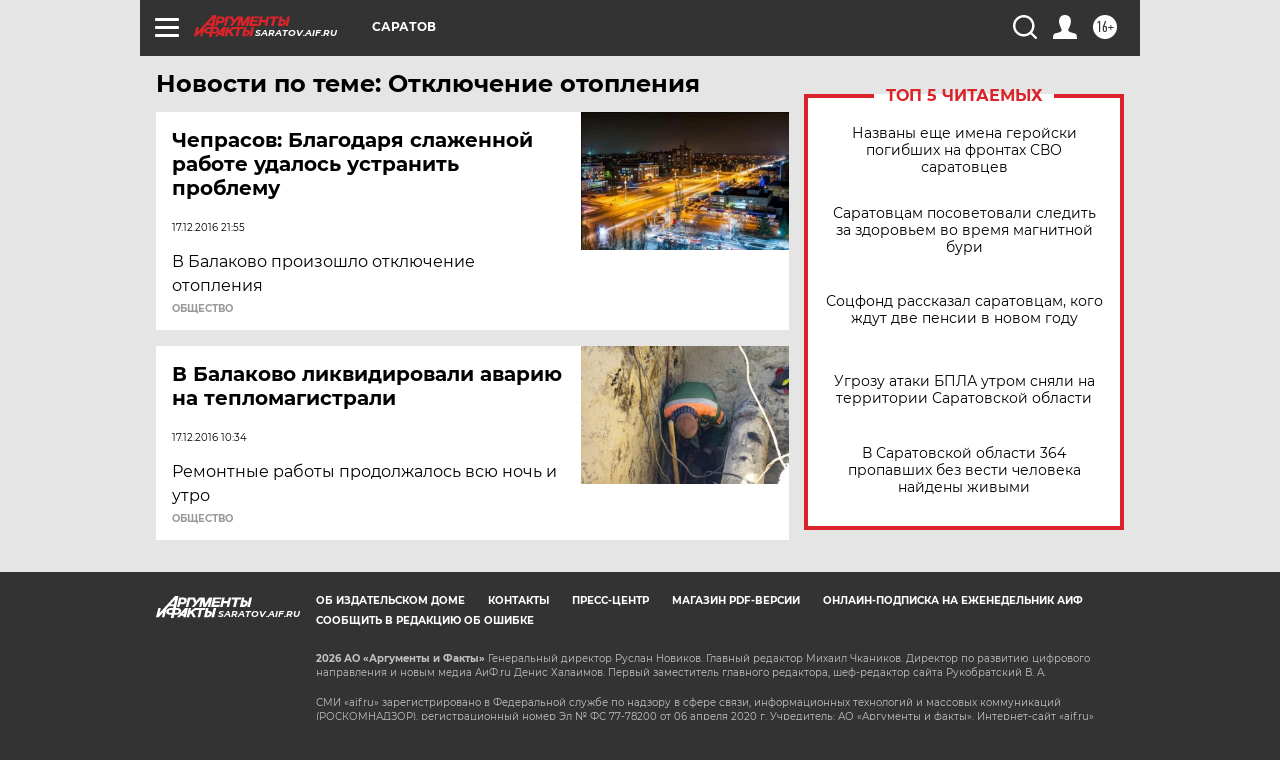

--- FILE ---
content_type: text/html
request_url: https://tns-counter.ru/nc01a**R%3Eundefined*aif_ru/ru/UTF-8/tmsec=aif_ru/796828586***
body_size: -73
content:
07477302696FCA21X1768933921:07477302696FCA21X1768933921